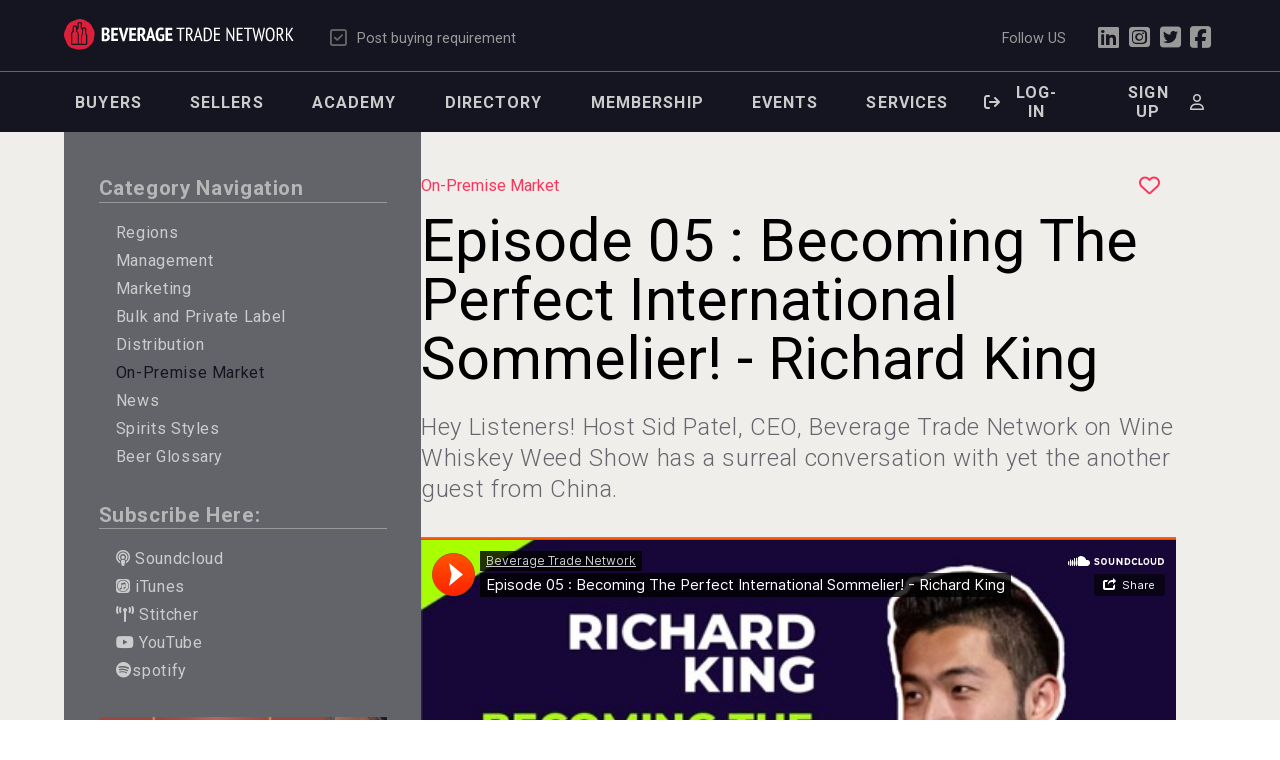

--- FILE ---
content_type: text/html; charset=utf-8
request_url: https://beveragetradenetwork.com/en/podcasts/on-premise-market-161/episode-05-becoming-the-perfect-international-sommelier-richard-king-172.htm
body_size: 15692
content:
<!DOCTYPE HTML>
<html>
	<head>
		<meta http-equiv="Content-Type" content="text/html; charset=UTF-8">
				<!-- Zone: -->		
		<title>Episode 05 : Becoming The Perfect International Sommelier! - Richard King</title>
		<meta name="description" content="Hey Listeners! Host Sid Patel, CEO, Beverage Trade Network on Wine Whiskey Weed Show has a surreal conversation with yet the another guest from China." />
		<meta name="keywords" content="Wine Whiskey Weed Show Podcast, Wine Whiskey Weed Show Podcast Becoming The Perfect International Sommelier, The Perfect International Sommelier, Podcasts, Beverage Industry Podcasts, Podcasts To Listen, Beverage Trade Network, Beverage Trade Network Podc" />
		<meta property="og:url" content="https://beveragetradenetwork.com/en/podcasts/on-premise-market-161/episode-05-becoming-the-perfect-international-sommelier-richard-king-172.htm" />
		<meta property="og:type" content="article" />
		<meta property="og:title" content="Episode 05 : Becoming The Perfect International Sommelier! - Richard King" />
		<meta property="og:description" content="Hey Listeners! Host Sid Patel, CEO, Beverage Trade Network on Wine Whiskey Weed Show has a surreal conversation with yet the another guest from China." />
									<meta property="og:image" content="https://static.beveragetradenetwork.com/en/podcasts/images/w/500/BTN-02052020071822000000-5e3a6c3e9088c.jpg" />
						<meta property="og:locale" content="en_US">
		<meta property="og:site_name" content="Beverage Trade Network">
		<meta name="twitter:card" content="summary_large_image" />				
	
	<meta name="viewport" content="width=device-width, initial-scale=1.0">
<link rel="shortcut icon" href="https://static.beveragetradenetwork.com/cont/img/logo_favIcon.png" />
<meta name="language" content="en" />
<meta name="DC.language" content="en" />
<meta name="robots" content="INDEX,FOLLOW,ALL" />
<meta name="google-site-verification" content="9h_OhTPo_cphDzP4FXKPYal2qi11jrrjX9U_Q4Y74EQ" />
<link rel="canonical" href="https://beveragetradenetwork.com/en/podcasts/on-premise-market-161/episode-05-becoming-the-perfect-international-sommelier-richard-king-172.htm"/>
<link href="https://fonts.googleapis.com/css?family=Roboto+Condensed:300,400,700|Roboto:100,300,400,500,700,900|Zilla+Slab:300,600,700&display=swap" rel="stylesheet"> 
<!-- load all Font Awesome v6 styles -->
<link href="https://beverageexecutive.com/cont/js/fontawesome/css/all.css" rel="stylesheet" />
<!-- support v4 icon references/syntax -->
<link href="https://beverageexecutive.com/cont/js/fontawesome/css/v4-shims.css" rel="stylesheet" />
<script src="https://apis.google.com/js/platform.js"></script>
<script type="text/javascript" src="/cont/js/jquery.js"></script>	
<script async src="https://static.beveragetradenetwork.com/cont/js/functions.min.js" type="text/javascript"></script>
  
    <script type="text/javascript" src="/cont/js/jQueryUI/jQuery-UI.min.js"></script>
    <link rel="stylesheet" href="/cont/js/jQueryUI/jQuery-UI.theme.css" rel='stylesheet' type="text/css" media="screen">
    <link rel="stylesheet" href="/cont/js/jQueryUI/jQuery-UI-custom.css" rel='stylesheet' type="text/css" media="screen">
	<script src="https://static.beveragetradenetwork.com/cont/js/responsiveTabs/responsiveTabs.js" type="text/javascript"></script>
	<link rel="stylesheet" href="https://static.beveragetradenetwork.com/cont/js/responsiveTabs/responsiveTabs.min.css" type="text/css" media="screen" />
	<link rel="stylesheet" href="https://static.beveragetradenetwork.com/cont/js/nivoSlider/nivo-slider.min.css" type="text/css" media="screen" />
	<script src="https://static.beveragetradenetwork.com/cont/js/nivoSlider/jquery.nivo.slider.js" type="text/javascript"></script>
	<script src='https://www.google.com/recaptcha/api.js'></script>
	<script src="https://static.beveragetradenetwork.com/cont/js/jquery.carouFredSel.js" type="text/javascript"></script>
	<script src="https://static.beveragetradenetwork.com/cont/js/modal/modal.js" type="text/javascript"></script>
	<link rel="stylesheet" href="https://static.beveragetradenetwork.com/cont/js/modal/modal.min.css" type="text/css" />
	<script src="https://static.beveragetradenetwork.com/cont/js/fancybox/jquery.fancybox.js" type="text/javascript"></script>
	<link href="https://static.beveragetradenetwork.com/cont/js/fancybox/jquery.fancybox.css" rel="stylesheet" type="text/css" />
	<link href="/cont/css/styles_public_btn_2022.css?v=8" rel="stylesheet" type="text/css" />
 
                                                    
 	<link href="https://beverageexecutive.com/cont/css/styles_competition_results.min.css" type="text/css" rel="stylesheet" />
	<script type="text/javascript">
		var _gaq = _gaq || [];
		_gaq.push(['_setAccount', 'UA-91476501-1']);
		_gaq.push(['_trackPageview']);
		(function() {
			var ga = document.createElement('script'); 
			ga.type = 'text/javascript';
			ga.async = true;
			ga.src = ('https:' == document.location.protocol ? 'https://ssl' : 'http://www') + '.google-analytics.com/ga.js';
			var s = document.getElementsByTagName('script')[0];
			s.parentNode.insertBefore(ga, s);
		})();
		(function(i,s,o,g,r,a,m){i['GoogleAnalyticsObject']=r;i[r]=i[r]||function(){ (i[r].q=i[r].q||[]).push(arguments)},i[r].l=1*new Date();a=s.createElement(o), m=s.getElementsByTagName(o)[0];a.async=1;a.src=g;m.parentNode.insertBefore(a,m) })(window,document,'script','https://www.google-analytics.com/analytics.js','ga'); ga('create', 'UA-91476501-1', 'auto'); ga('send', 'pageview'); 
	</script>
<script type="text/javascript" src="https://static.beveragetradenetwork.com/cont/js/moment-with-locales-2.10.3.min.js"></script>	
		<style>
		.ui-helper-hidden-accessible{
			display: none;
		}
	    </style>
	</head>
	<body id="podcasts" class="twoCol2017 desktop podcasts podcasts detail en recID-172 ">
		<div id="wrapper"> <a name="top" id="top"></a>
			<header>
<div id="headerMenus">
		<div class="userBar">
			<div class="contentViewport flexContainer">
				<div class="col col1 flexContainer">
										<a href="/en/" id="btnHeader"><span></span><em>Beverage</em> Trade Network<img src="https://static.beveragetradenetwork.com/cont/img/logo_wide_white.svg"></a>
								</div><!-- END .col col1 --> 
				<div class="col col2 flexContainer">
					

	<nav class="socialToolBar">
		<ul>
						<li>
				<a href="/en/my-buying-leads/bulk-post-new-buying-leads.htm" class="specialButton">
					<i class="fa-regular fa-square-check"></i>
					<span>Post buying requirement</span></a>
			</li>
		</ul>
	 	
<!-- mnu cached on 2026-01-18T08:22:04-06:00 -->
				</div>
				<div class="col col3 flexContainer hideOnMobile">
					<p>Follow US</p>
					<ul>
						<li><a href="https://www.linkedin.com/company/beveragetradenetwork-com/mycompany/verification/?viewAsMember=true" target="_blank"><i class="fa-brands fa-linkedin"></i></a></li>
						<li><a href="https://www.instagram.com/beveragetradenetwork/" target="_blank"><i class="fa-brands fa-instagram-square"></i></a></li>
						<li><a href="https://twitter.com/Beveragetrade" target="_blank"><i class="fa-brands fa-twitter-square"></i></a></li>
						<li><a href="https://www.facebook.com/BeverageTradeNetwork" target="_blank"><i class="fa-brands fa-facebook-square"></i></a></li>
					</ul>
				</div>
			</div>
		</div>
		<!-- START yellowBox banners topmost box --><!-- Hide topmost value:  --><!-- ----------------------- --><!-- START GEO yellowBox banners --><!-- Section Tags:  --><!-- Banner position: yellowBoxAllUsersAllGEO --><!-- yellowBoxAllUsersAllGEO with no sectionTags -->	<div class="box banners defaultBehaviour yellowBoxAllUsersAllGEO ">
	
	</div>
	<!-- END banner box -->
			
		<div class="menuBar contentViewport flexContainer stackOnMobile paddOnMobile">
			<div class="col col1 flexContainer hideOnMobile">
				

	<nav class="primary main desktop" >
		<ul class="mnu">
						
			<li class="lnk " id="recID-506"><a href="/en/for-buyers-24.htm">Buyers</a>
				
				<ul>
					
			    		
			      		
				    	
				          	<li id="recID-507" class=""><a href="/en/my-buying-leads/bulk-post-new-buying-leads.htm" target="_self">Post Your Buying Requirement</a></li>
				    	
				    	
					
			    		
			      		
				    	
				          	<li id="recID-508" class=""><a href="/en/brands/" target="_self">View Brands</a></li>
				    	
				    	
					
			    		
			      		
				    	
				          	<li id="recID-749" class=""><a href="/en/classifieds/" target="_self">View Classifieds</a></li>
				    	
				    	
					
				</ul>
				 </li>
			
			<li class="lnk " id="recID-509"><a href="/en/for-sellers-472.htm">Sellers</a>
				
				<ul>
					
			    		
			      		
				    	
				          	<li id="recID-510" class=""><a href="/en/my-brands/new/post-new-brands.htm" target="_self">Post your Brand</a></li>
				    	
				    	
					
			    		
			      		
				    	
				          	<li id="recID-512" class=""><a href="/en/buying-leads/" target="_self">View Buying Leads</a></li>
				    	
				    	
					
			    		
			      		
				    	
				          	<li id="recID-513" class=""><a href="/en/manage-subscriptions/" target="_self">Plans and Pricing</a></li>
				    	
				    	
					
			    		
			      		
				    	
				          	<li id="recID-752" class=""><a href="/en/my-classifieds/new/post-new-classifieds.htm" target="_self">Post Classifieds</a></li>
				    	
				    	
					
				</ul>
				 </li>
			
			<li class="lnk " id="recID-376"><a href="/en/btn-academy/">Academy</a>
				
				<ul>
					
			    		
			      		
				    	
				          	<li id="recID-569" class=""><a href="/en/btn-academy/articles/" target="_self">Articles</a></li>
				    	
				    	
					
			    		
			      		
				    	
				          	<li id="recID-821" class=""><a href="/en/news/" target="_self">News</a></li>
				    	
				    	
					
			    		
			      		
				    	
				          	<li id="recID-753" class=""><a href="/en/resources/" target="_self">Resources</a></li>
				    	
				    	
					
			    		
			      		
				    	
				          	<li id="recID-755" class=""><a href="/en/podcasts/" target="_self">Podcast</a></li>
				    	
				    	
					
			    		
			      		
				    	
				          	<li id="recID-764" class=""><a href="/en/videos/" target="_self">Videos</a></li>
				    	
				    	
					
			    		
			      		
				    	
				          	<li id="recID-651" class=""><a href="/en/btn-academy/business-tools/" target="_self">Tools</a></li>
				    	
				    	
					
				</ul>
				 </li>
			
			<li class="lnk " id="recID-705"><a href="/en/company/">Directory</a>
				
				<ul>
					
				</ul>
				 </li>
			
			<li class="lnk removeIfPremium renderDimmed" id="recID-692"><a href="/en/manage-subscriptions/">Membership</a>
				
				<ul>
					
				</ul>
				 </li>
			
			<li class="lnk " id="recID-851"><a href="/en/events/">Events</a>
				
				<ul>
					
				</ul>
				 </li>
			
			<li class="lnk " id="recID-856"><a href="https://beveragetradenetwork.com/en/btn-distribution-services-853.htm">Services</a>
				
				<ul>
					
				</ul>
				 </li>
			
						</ul>
	</nav>
 	
<!-- mnu cached on 2026-01-18T08:22:05-06:00 -->
	
			    			</div><!-- END .col col1 --> 
			<div class="col col2 hideOnMobile">
			

	<nav class="userToolBar main">
		<ul>
							<!-- <li><a href="/en/log-in-to-btn.htm?return=/en/podcasts/on-premise-market-161/episode-05-becoming-the-perfect-international-sommelier-richard-king-172.htm"><i class="fa fa-sign-in"></i><span>Log-in</span></a></li> -->
				
				<li><a href="/en/users/log-in.htm?ref=/en/podcasts/on-premise-market-161/episode-05-becoming-the-perfect-international-sommelier-richard-king-172.htm" class="btn log-in modalOpener fancybox.ajax" id="logInButton">
					<i class="fa-solid fa-arrow-right-from-bracket"></i>
					<span>Log-in</span></a></li>
									<li><a href="/en/users/sign-up.htm?ref=/en/podcasts/on-premise-market-161/episode-05-becoming-the-perfect-international-sommelier-richard-king-172.htm" class="btn register modalOpener fancybox.ajax" id="signUpButton"><span>Sign Up</span><i class="fa-regular fa-user"></i></a></li>
										<!-- START user login form -->
	
		    <script type="text/javascript" src="https://static.beveragetradenetwork.com/cont/js/jquery.validate.min.js"></script>
    <script type="text/javascript" src="https://static.beveragetradenetwork.com/cont/js/additional-methods.min.js"></script>
    <script type="text/javascript" src="https://static.beveragetradenetwork.com/cont/js/jquery.form.js"></script>
<script type="text/javascript">
    var formErrorCodes = {
      0: '<span class="icn white large alert"><p></span>Unknown error. Please try again later.</p>',
      2003 : '<span class="icn white large alert"></span><p>The User is already registered in our database. Please enter a new one or log-in.</p>',
      2008 : '<span class="icn white large alert"></span><p>Your User account has been created successfully. <a href="#log-in">Log-in now</a>.</p>',
      2010 : '<span class="icn white large alert"></span><p>The entered Nick-Name is already in use. Please select another one.</p>',
      2011 : '<span class="icn white large alert"></span><p>You are missing mandatory fields.</p>',
      2012 : '<span class="icn white large alert"></span><p>Passwords do not match, please try again.</p>',
      2015 : '<span class="icn white large alert"></span><p>Invalid captcha text.</p>',
      2016 : '<span class="icn white large alert"></span><p>Your User account has been created successfully. A message has been sent to your email to confirm your account. Now redirecting to BTN home.</p>',
      2020 : '<span class="icn white large alert"></span><p>User account not yet verified.</p>',
      2021 : '<span class="icn white large alert"></span><p>Your user account has been placed temporarily under review. Please contact support.</p>',
      2022 : '<span class="icn white large alert"></span><p></p>',
      2023 : '<span class="icn white large alert"></span><p>Invalid username/password.</p>'
    };
</script>
  <div class="box users logIn desktop" style="display: none;"  id="boxUsersLogIn">
            <script type="text/javascript">
        var loginFormErrorCodes = [
        '<span class="icn white large alert"></span><p>User/password incorrect.</p>',
        '<span class="icn white large alert"></span><p>Identified.</p>',
        '<span class="icn white large alert"></span><p>Your email is not yet confirmed.. Upon registration a mail was sent to you to verify your email address. You\'ll have to click on the link present in that email to confirm your address.</p><p><a href="/en/users/resend-email-confirmation.htm">Re-send email confirmation</a></p>',
        '<span class="icn white large alert"></span><p>Your account has been temporarily placed under review and is on hold right now.</p>',
        ];
        $(document).ready(function () {
            $('#FrmLogin').ajaxForm({
                beforeSubmit: function () {
                    $('#FrmLogin input[type="submit"]').attr('disabled', 'disabled');
                    return true;
                },
                success: function (responseText, statusText, xhr) {
                    $('#FrmLogin input[type="submit"]').removeAttr('disabled');
                    $('#feedbackLogin').html('');
                    var result = parseInt(responseText);
                    if (result >= 0) {
                        if (result == 1) {
                            $('#login-ajax').remove();
                            $('#FrmLogin')[0].submit();
                        }
                        else if (result == 1) {
                            $('#feedbackLogin').html('' + loginFormErrorCodes[result] + '');
                            $('#feedbackLogin').show();
                        } else {
                            $('#feedbackLogin').html('' + loginFormErrorCodes[result] + '');
                            $('#feedbackLogin').show();
                        }
                    }
                }
            });
        })
    </script>
    <header>
  <h1><span></span>Registered users Log in</h1>
</header> 
<article>
  <!-- START log-in form -->
          <div class="instructions login">
          <p>Log-in to your user account in order to be able to upload company details, post marketplace offers and place call for tenders. Don't have a user account? Register for free in the 'Register' tab.</p>
          <p>Forgot your password? Click <a href="/en/users/password-retrieval.htm">here</a></p>
        </div>
                  <div class="error msg" id="feedbackLogin" style="display: none">
          </div>
                <form action="/clases/newLogin.php?ref=login" id="FrmLoginNew" method="post">
          <input name="Submit" value="1" type="hidden">
                    <input name="return" value="/en/podcasts/on-premise-market-161/episode-05-becoming-the-perfect-international-sommelier-richard-king-172.htm" type="hidden">
          <input name="origin" value="/en/podcasts/on-premise-market-161/episode-05-becoming-the-perfect-international-sommelier-richard-king-172.htm" type="hidden">
                        <label for="user">Email</label>
              <input type="email" name="user" id="user" value="" placeholder="Email" required />
              <label for="password">Password</label>
              <input type="password" name="password" id="password" placeholder="password" required />
              <input value="Log-in" class="btnForm" type="submit">
                              <input type="hidden" name="ajax" id="login-ajax" value="1" />
                            
            </form>
            <script type="text/javascript">
              function processSubscription() {
                // alert('process subscription in parent');
                                    window.parent.location.href = "https://beveragetradenetwork.com/en/";
                              }              
              $('#FrmLoginNew').ajaxForm({
                  beforeSubmit: function () {
                      $('#feedbackLogin').next('div.errorMsg').remove(); // preemptively remove error div (will be shown again if necessary)
                      return true; // continues submission of form
                  }, // END beforeSubmit: function ()
                  success: function (responseText, statusText, xhr) {
                    var result = parseInt(responseText.errorCode);
                      if (result != 2022) { // User could not be logged in, display error msg
                        $('#feedbackLogin').after('<div class="errorMsg">' + responseText.errorMessage + '</div>');
                        //alert('error!!!!');
                      } else if (result == 2022) { // User could be logged in OK
                        //alert('User logged in OK');
                          processSubscription(); // execute the processSubscription function present in parent page
                        }
                      }    
                  });
            </script> 
            <a href="/en/users/password-retrieval.htm" class="passwordRetrieval">Lost password?</a>
                        <!-- END log-in form -->
          </article>
          </div>

								<script type="text/javascript">
					// LEGACY function
					function showHideUserActions(d) {
						if(d=="boxUsersLogIn"){
							$('#logInButton').click();
						}
						if(d=="boxUsersSignUp"){
							$('#signUpButton').click();
						}
					}
										$(document).ready(function(){
											});
				</script>
				<!-- END user login form -->
		</ul>
	</nav>
 	
<!-- mnu cached on 2026-01-18T08:22:05-06:00 -->
			</div><!-- END .col col2 --> 
		</div><!-- END .contentViewport --> 
				</div><!-- END .homeHeader .innerSectionsHeader --> 
</header> 
			<div id="mainContentArea">
				<!-- <div class="stack stack1 sectionHeader flexContainer1 threeColContainer contentViewport">
					<div class="col col1">
						<header>
							<h2><a href="/en/podcasts/">Podcasts</a></h2>
							<h3>Beverage Trade Network Radio</h3>
						</header>
					</div>
					<div class="col col2">
					</div>
					<div class="col col3">
						<a href="/en/manage-subscriptions/" class="btn style2"><i class="fa fa-plus" aria-hidden="true"></i> Unlock More Results</a>
					</div>
				</div> --><!-- END .stack1.sectionHeader -->
				<!-- START .stack2 main detail contents -->
				<main class="stack flexLayout1Container">
										
					<div class="contentViewport flexContainer flexLayout1 stackOnMobile">
						<div class="col col1 bgStyle6 boxStyle1 marginBottom-M">
							 	 <nav class="category box generateCategoryMenu navBox1 onDark singleLevel innerHeaderStyle4 marginBottom-S"> 
		<header>
			<span></span><h1>Category Navigation</h1>
		</header>
		<ul>
			
			<li class="catID-148"><a data-seo="regions" href="/en/podcasts/regions-148/">Regions</a>
							</li>
			
			<li class="catID-149"><a data-seo="management" href="/en/podcasts/management-149/">Management</a>
							</li>
			
			<li class="catID-150"><a data-seo="marketing" href="/en/podcasts/marketing-150/">Marketing</a>
							</li>
			
			<li class="catID-152"><a data-seo="bulk-and-private-label" href="/en/podcasts/bulk-and-private-label-152/">Bulk and Private Label</a>
							</li>
			
			<li class="catID-151"><a data-seo="distribution" href="/en/podcasts/distribution-151/">Distribution</a>
							</li>
			
			<li class="catID-161"><a data-seo="on-premise-market" href="/en/podcasts/on-premise-market-161/">On-Premise Market</a>
							</li>
			
			<li class="catID-162"><a data-seo="news" href="/en/podcasts/news-162/">News</a>
							</li>
			
			<li class="catID-164"><a data-seo="spirits-styles" href="/en/podcasts/spirits-styles-164/">Spirits Styles</a>
							</li>
			
			<li class="catID-165"><a data-seo="beer-glossary" href="/en/podcasts/beer-glossary-165/">Beer Glossary</a>
							</li>
			
		</ul>
	</nav>
	<script type="text/javascript">
		// execute this function when page or category changes
		// currentCategoryID parameter required in URL
		function markCurrentCategory(currentCategoryID){
			$('.generateCategoryMenu li').removeClass('current');
			$('.generateCategoryMenu li.catID-'+currentCategoryID).addClass('current');
			console.log('Marking categoryID '+currentCategoryID+' as current active category.');
		}
		markCurrentCategory(161);
	</script>
															<nav class="box gen default podcastsSubscriptionOptions navBox1 onDark innerHeaderStyle4 marginBottom-S"> 
		
            			<article class="id-758 podcastsSubscriptionOptions">
				 
					 
						    	   
		  		<div class="body"><header>
<h1>Subscribe Here:</h1>
</header>

<ul>
	<li><a href="https://soundcloud.com/bevcast" target="_blank"><i class="fas fa-podcast"></i> Soundcloud</a></li>
	<li><a href="https://itunes.apple.com/us/podcast/bevcast/" target="_blank"><i class="fab fa-itunes"></i> iTunes</a></li>
	<li><a href="https://www.stitcher.com/podcast/sid-patel/bevcast?refid=stpr" target="_blank"><i class="fas fa-broadcast-tower"></i> Stitcher</a></li>
	<li><a href="https://www.youtube.com/user/BEVERAGETRADENETWORK" target="_blank"><i class="fab fa-youtube"></i> YouTube</a></li>
	<li><a href="https://open.spotify.com/show/5XuHb5tJyt2buIz27IViDL" target="_blank"><i class="fab fa-spotify"></i>spotify</a></li>
</ul>
</div>
		  	</article>
		
	</nav>
							<!-- Section Tags:  --><!-- Banner position: globalSideBarBanners --><!-- globalSideBarBanners with no sectionTags -->	<nav class="box banners defaultBehaviour globalSideBarBanners marginBottom-S">
	
			<article class=" bID-512 jQueryFive"><!-- START article tag -->
		
		
		
		
		
		<div class="jQueryBannerContainer galleryContainer" id="bID-512" style="position: relative; display: none;">
    		<div id="slider-512" class="nivoSlider" style="position: relative;">
    		    <a href="https://asiawineratings.com/" target="_blank" class="bannerLink"><img src="https://static.beveragetradenetwork.com/cont/banners/jQueryImages/BTN-12022025034639000000-692eb57f4235f.jpg" alt="" title="" /></a>
    		    <a href="https://sommelierschoiceawards.com/" target="_blank" class="bannerLink"><img src="https://static.beveragetradenetwork.com/cont/banners/jQueryImages/BTN-12022025034642000000-692eb582153b6.jpg" alt="" title="" /></a>
    		    <a href="https://bartenderspiritsawards.com/" target="_blank" class="bannerLink"><img src="https://static.beveragetradenetwork.com/cont/banners/jQueryImages/BTN-12022025034643000000-692eb583b9426.jpg" alt="" title="" /></a>
    		    <a href="https://londonspiritscompetition.com/" target="_blank" class="bannerLink"><img src="https://static.beveragetradenetwork.com/cont/banners/jQueryImages/BTN-12192025045333000000-69452ead5f604.png" alt="" title="" /></a>
    		    <a href="http://usaspiritsratings.com/" target="_blank" class="bannerLink"><img src="https://static.beveragetradenetwork.com/cont/banners/jQueryImages/BTN-12192025045335000000-69452eafcb465.jpg" alt="" title="" /></a>
    		</div>
    		<script type="text/javascript">
	    		$('#slider-512').nivoSlider({
	    		    effect: 'fade',               // Specify sets like: 'fold,fade,sliceDown'
	    		    slices: 1,                     	// For slice animations
	    		    boxCols: 5,                     // For box animations
	    		    boxRows: 5,                     // For box animations
	    		    animSpeed: 500,                 // Slide transition speed
	    		    pauseTime: 6000,                // How long each slide will show
	    		    startSlide: 0,                  // Set starting Slide (0 index)
	    		    directionNav: false,             // Next & Prev navigation
	    		    controlNav: false,               // 1,2,3... navigation
	    		    controlNavThumbs: false,        // Use thumbnails for Control Nav
	    		    pauseOnHover: false,             // Stop animation while hovering
	    		    manualAdvance: false,           // Force manual transitions
	    		    randomStart: false,             // Start on a random slide 
	    		    afterLoad: function(){
	    		    	$('#bID-512').css('display','block'); // Avoid FUOC
	    		    }
	    		});
    		</script>
    	</div>
    			
		
		
	</article><!-- END article tag -->
	
	</nav>
	<!-- END banner box -->
			
							<aside>
			<!-- Section Tags:  --><!-- Banner position: sectionSpecificBanners-podcasts --><!-- sectionSpecificBanners-podcasts with no sectionTags -->	<div class="box banners defaultBehaviour sectionSpecificBanners-podcasts sectionSpecific">
	
	</div>
	<!-- END banner box -->
			
		<section class="box podcasts default innerCardArticleStyle5 innerHeaderStyle4 innerArticleStyle14 marginBottom-S hideSubTitle readMore- limit-5">
	<header>
		<span></span><h1>Featured Podcasts</h1>
	</header>
	<div class="listing">
		
	</div>
</section>
<!-- START GEO sideBarGEO banners --><!-- POS: sideBarGEOAllUsersAllGEO GEO:  BTNGEO cookie value:  --><!-- Section Tags:  --><!-- Banner position: sideBarGEOAllUsersAllGEO --><!-- sideBarGEOAllUsersAllGEO with no sectionTags -->	<section class="box banners defaultBehaviour sideBarGEOAllUsersAllGEO ">
	
	</section>
	<!-- END banner box -->
			
</aside>
<!-- sidebar cached on 2026-01-18T08:22:06-06:00 -->
		<section class="box featuredBrands default hideSubTitle innerHeaderStyle4 pink innerFlexContainer innerFlexLayout11 innerArticleStyle16 marginBottom-M innerStackOnMobile">
		<header>
			<span></span><h1>Featured Brands</h1>
		</header>
		<div class="carrouselFeaturedBrandsContainer listing" id="carrouselFeaturedBrandsContainer" style="width: 100%px; height: autopx;">
			
			<div class="carrouselItem">
				<article>
					
				 		<div class="imgContainer imageContainer">
				 			<a href="https://beveragetradenetwork.com/en/featured-brands/selendi-wines-first-estate-bottled-wine-in-turkey.htm">
								<img src="/en/featured-brands/images/w/240/BTN-10292025000024000000-69019f6802870.jpg" class="productPhoto"/>
							</a>
						</div>
					
					<div class="txt">
						<h2><a href="https://beveragetradenetwork.com/en/featured-brands/selendi-wines-first-estate-bottled-wine-in-turkey.htm">Selendi Wines</a></h2>
					</div>
				</article>
			</div>
			
			<div class="carrouselItem">
				<article>
					
				 		<div class="imgContainer imageContainer">
				 			<a href="https://beveragetradenetwork.com/en/featured-brands/tagaris-sustainable-winery-seeking-for-distribution-in-us.htm">
								<img src="/en/featured-brands/images/w/240/BTN-02182025074128000000-67b48e08d3b5a.jpg" class="productPhoto"/>
							</a>
						</div>
					
					<div class="txt">
						<h2><a href="https://beveragetradenetwork.com/en/featured-brands/tagaris-sustainable-winery-seeking-for-distribution-in-us.htm">Tagaris Winery</a></h2>
					</div>
				</article>
			</div>
			
			<div class="carrouselItem">
				<article>
					
				 		<div class="imgContainer imageContainer">
				 			<a href="https://beveragetradenetwork.com/en/featured-brands/club-13-premium-kratom-beverages.htm">
								<img src="/en/featured-brands/images/w/240/BTN-09122025155254000000-68c488265dfff.jpg" class="productPhoto"/>
							</a>
						</div>
					
					<div class="txt">
						<h2><a href="https://beveragetradenetwork.com/en/featured-brands/club-13-premium-kratom-beverages.htm">Club 13</a></h2>
					</div>
				</article>
			</div>
			
			<div class="carrouselItem">
				<article>
					
				 		<div class="imgContainer imageContainer">
				 			<a href="https://beveragetradenetwork.com/en/featured-brands/poetica-distillery-small-batch-spirits-producer-from-croatia.htm">
								<img src="/en/featured-brands/images/w/240/BTN-04302025161951000000-681293f7f129f.jpg" class="productPhoto"/>
							</a>
						</div>
					
					<div class="txt">
						<h2><a href="https://beveragetradenetwork.com/en/featured-brands/poetica-distillery-small-batch-spirits-producer-from-croatia.htm">poeticaDistillery</a></h2>
					</div>
				</article>
			</div>
			
			<div class="carrouselItem">
				<article>
					
				 		<div class="imgContainer imageContainer">
				 			<a href="https://beveragetradenetwork.com/en/windows-distillery-award-winning-spirits-crafted-in-the-midwest.htm">
								<img src="/en/featured-brands/images/w/240/BTN-01072026235216000000-695f461036854.jpg" class="productPhoto"/>
							</a>
						</div>
					
					<div class="txt">
						<h2><a href="https://beveragetradenetwork.com/en/windows-distillery-award-winning-spirits-crafted-in-the-midwest.htm">Windows Distillery</a></h2>
					</div>
				</article>
			</div>
			
		</div>
	</section>
	<script type="text/javascript">
				$(document).ready(function() {
		   	$("#carrouselFeaturedBrandsContainer").carouFredSel({
		   		items: {
							visible: 1						},
		   		circular: true,
		   		responsive: true,
		   		infinite: true,
		   		align: "center",
		   		scroll: {
		   		    duration: 600 //duration of the transition from one to another
		   		},
                auto: 6000, //, //time the slide stays on focus
            }); 
        });
	</script>
		<!-- END OF FILE -->		<section class="box featuredSuppliers default hideSubTitle innerHeaderStyle4 pink innerFlexContainer innerFlexLayout11 innerArticleStyle16 marginBottom-M innerStackOnMobile">
		<header>
			<span></span><h1>Featured Suppliers</h1>
		</header>
		<div class="carrouselfeaturedSuppliersContainer listing" id="carrouselfeaturedSuppliersContainer" style="width: 100%px; height: autopx;">
			
			<div class="carrouselItem">
				<article>
					
				 		<div class="imgContainer imageContainer">
				 			<a href="https://beveragetradenetwork.com/en/featured-suppliers/hellmann-world-wide-logistics-international-beverage-shipping.htm">
								<img src="/en/featured-suppliers/images/w/240/BTN-07022025071616000000-68652310ea0b6.jpg" class="productPhoto"/>
							</a>
						</div>
					
					<div class="txt">
						<h2><a href="https://beveragetradenetwork.com/en/featured-suppliers/hellmann-world-wide-logistics-international-beverage-shipping.htm">Hellmann Worldwide Logistics</a></h2>
					</div>
				</article>
			</div>
			
			<div class="carrouselItem">
				<article>
					
				 		<div class="imgContainer imageContainer">
				 			<a href="https://beveragetradenetwork.com/en/featured-suppliers/vinlog-experts-in-beverage-transportation-and-logistics-powered-by-kuehne-nagel.htm">
								<img src="/en/featured-suppliers/images/w/240/BTN-07022025070818000000-68652132d26c9.jpg" class="productPhoto"/>
							</a>
						</div>
					
					<div class="txt">
						<h2><a href="https://beveragetradenetwork.com/en/featured-suppliers/vinlog-experts-in-beverage-transportation-and-logistics-powered-by-kuehne-nagel.htm">VinLog</a></h2>
					</div>
				</article>
			</div>
			
			<div class="carrouselItem">
				<article>
					
				 		<div class="imgContainer imageContainer">
				 			<a href="https://beveragetradenetwork.com/en/featured-suppliers/rockwood-supplier-of-glass-ceramic-and-bottling-for-the-beverage-industry.htm">
								<img src="/en/featured-suppliers/images/w/240/BTN-07022025071257000000-686522493aa27.jpg" class="productPhoto"/>
							</a>
						</div>
					
					<div class="txt">
						<h2><a href="https://beveragetradenetwork.com/en/featured-suppliers/rockwood-supplier-of-glass-ceramic-and-bottling-for-the-beverage-industry.htm">Rockwood</a></h2>
					</div>
				</article>
			</div>
			
		</div>
	</section>
	<script type="text/javascript">
				$(document).ready(function() {
		   	$("#carrouselfeaturedSuppliersContainer").carouFredSel({
		   		items: {
							visible: 1						},
		   		circular: true,
		   		responsive: true,
		   		infinite: true,
		   		align: "center",
		   		scroll: {
		   		    duration: 600 //duration of the transition from one to another
		   		},
                auto: 6000, //, //time the slide stays on focus
            }); 
        });
	</script>
		<!-- END OF FILE -->	<div class="competitionResultsHtml"></div>
	<script>
		$(document).ready(function(){
			var tag = 'btn';
			var eventIdentifier = '2025';
			var pluginWidth = '100%';
			var pluginHeight = 'auto';
			var pluginVisibleItems = '2';
			var sliderPauseTime = '1000';
			var mediaUseOptimizer = '';
			var mediaSize = '240';
			var limit = '15';
			var behaviour = 'exportRawResultsDataInJSON';
			var webName = 'sommelierschoiceawards';
			var event = 'SCAUS';
			var boxTitle='Sommeliers Choice Awards 2025 Winners';
			var url = 'https://beverageexecutive.com/cont/competitionResults/competitionResults_box.php?ajax=true\n\
						&tag='+tag+'\n\
						&eventIdentifier='+eventIdentifier+'\n\
						&limit='+limit+'\n\
						&mediaUseOptimizer='+mediaUseOptimizer+'\n\
						&mediaSize='+mediaSize+'\n\
						&webName='+webName+'\n\
						&event='+event+'\n\
						&behaviour='+behaviour;
			$.ajax({
	     	 	url: url,
		      	type: 'GET',
		      	cache: false,
		      	dataType:'json',
		      	success:function(result){
		      		console.log(result.length);
			      	var featuredBrands = result.length;

			      	if(featuredBrands > 0)
			      	{
			      		var html = '<section class="box competitionResults '+behaviour+'"> \n\
									';
							html +='<header><h1>'+boxTitle+'</h1></header>';
							html +='<div class="carouselCompetitionResultsContainer carrousel" id="carrousel-competitionResults" style="width: '+pluginWidth+'; height: '+pluginHeight+'; display: block;">';		
						for(var i = 0; i < result.length; i++){
							var brandName = result[i]["brandName"];
							var producerName = result[i]["producerName"];
							var labelFile = result[i]["labelFile"];
							var photoURL1 = result[i]["photoURL1"];
							var publishedFinalScore = result[i]["publishedFinalScore"];
							var countryName = result[i]["countryName"];
							var winnerType = result[i]["winnerType"];
							var webName = result[i]["webName"];
							var resultLink = result[i]["resultLink"];
							var pageLink = resultLink.substr(0,resultLink.lastIndexOf("#"));

							html +=	'<div class="carrouselItem"><a href="'+resultLink+'" target="__blank"><article><div class="imgContainer"><img src="'+photoURL1+'" alt="Photo for '+producerName+'" /></div><div class="body"><div class="imgContainer"><img src="'+labelFile+'" alt="Photo for '+producerName+'"/></div><div class="content"><h2>'+brandName+'</h2><h3>'+producerName+'</h3><p>'+countryName+'</p></div></div></article></a></div>';
						}
						html +='</div>';
						html +='<footer><a class="btn viewAllLink" target="_blank" href="'+pageLink+'">View All Winners</a></footer>';
						html +='</section>';

						$(".competitionResultsHtml").html(html);
						$('#carrousel-competitionResults').carouFredSel({
							circular: true, // Determines whether the carousel should be circular.
							infinite: true, // Determines whether the carousel should be infinite. Note: It is possible to create a non-circular, infinite carousel, but it is not possible to create a circular, non-infinite carousel.
							responsive: true, // Determines whether the carousel should be responsive. If true, the items will be resized to fill the carousel.
							direction: "left", // The direction to scroll the carousel. Possible values: "right", "left", "up" or "down".
							width: null, // The width of the carousel. Can be null (width will be calculated), a number, "variable" (automatically resize the carousel when scrolling items with variable widths), "auto" (measure the widest item) or a percentage like "100%" (only applies on horizontal carousels)
							height: null, // The height of the carousel. Can be null (width will be calculated), a number, "variable" (automatically resize the carousel when scrolling items with variable heights), "auto" (measure the tallest item) or a percentage like "100%" (only applies on vertical carousels)
							align: "center", // Whether and how to align the items inside a fixed width/height. Possible values: "center", "left", "right" or false.
							padding: null, // Padding around the carousel (top, right, bottom and left). For example: [10, 20, 30, 40] (top, right, bottom, left) or [0, 50] (top/bottom, left/right).
							synchronise: null, // Selector and options for the carousel to synchronise: [string selector, boolean inheritOptions, boolean sameDirection, number deviation] For example: ["#foo2", true, true, 0]
							cookie: false, // Determines whether the carousel should start at its last viewed position. The cookie is stored until the browser is closed. Can be a string to set a specific name for the cookie to prevent multiple carousels from using the same cookie.
							items: {
								visible: pluginVisibleItems
							},
							scroll : {
								items: pluginVisibleItems,
								duration: 1500
							},
							auto : {
								duration: sliderPauseTime != false ? sliderPauseTime :3000
							},
							onCreate: null          // Function that will be called after the carousel has been created. Receives a map of all data.
						});
						
			      	}
					
		      	}
		  	});
		});
	</script>
	
	
	<section class="box gen default competitionResultsCTA "> 
		
                            <header>
                        <h1><span></span>Sommeliers Choice Awards 2025 Winners</h1>
                </header>
            			<article class="id-756 competitionResultsCTA">
				 
					 
						    	   
		  		<div class="body"><p class="pTagIncludeButton"><a class="btn viewAllLink" href="https://sommelierschoiceawards.com/en/how-to-enter-252.htm" target="_blank">SUBMIT YOUR WINES</a></p>
</div>
		  	</article>
		
	</section>
						</div><!-- END .col1 -->
						<div class="col col2 marginBottom-M paddOnMobile">
										<div class="box customPositions globalBanner">
			<!-- START GEO topmost banners --><!-- POS: topmostAllUsersAllGEO GEO:  BTNGEO cookie value:  --><!-- Section Tags:  --><!-- Banner position: topmostAllUsersAllGEO --><!-- topmostAllUsersAllGEO with no sectionTags -->	<div class="box banners defaultBehaviour topmostAllUsersAllGEO marginTop-S marginBottom-M">
	
	</div>
	<!-- END banner box -->
			
		</div>
								<nav class="boxBtn trackTooltipArea topAlignMargin">
								<span class="breadcrumbs">
									<!-- <a href="/en/podcasts/" title="Go to list of all podcasts">Podcasts</a> -->
									<a href="/en/podcasts/on-premise-market-161/" title="Go to list of all podcasts in the On-Premise Market category">On-Premise Market</a>
								</span>
						    	<!-- <span class="back">
						    		<i class="fa fa-chevron-left" aria-hidden="true"></i> 
						    		<a href="#" onclick="window.history.go(-1);">Back to list</a>
						    	</span> -->
						    </nav>
							<div class="stack stack1 flexContainerModulated flexModules3">
								<div class="card module2 cardArticleStyle1 articleStyle10">
									<div class="txt">
										<a href="javascript:toggleFav('172','podcasts');" id="favButton172" class="btn icon favorite rateStar " title="Add or remove item from favorites"><i class="fa-regular fa-heart"></i></a>
										<h1>Episode 05 : Becoming The Perfect International Sommelier! - Richard King</h1>
										<h2 class="subTitle">Hey Listeners! Host Sid Patel, CEO, Beverage Trade Network on Wine Whiskey Weed Show has a surreal conversation with yet the another guest from China.</h2>
										<div class="soundCloud">
											<iframe width="100%" height="450" scrolling="no" frameborder="no" allow="autoplay" src="https://w.soundcloud.com/player/?url=https%3A//api.soundcloud.com/tracks/716218567&color=%23ff5500&auto_play=false&hide_related=false&show_comments=true&show_user=true&show_reposts=false&show_teaser=true&visual=true"></iframe>
										</div>
										<div class="body">
											<datetime>18/01/2020</datetime>
											<p>Richard King, Member Board of Directors, Renaissance Dining Group has worked with some of the biggest names in the industry like as a Ma&icirc;tre d&#39;h&ocirc;tel/ Sommelier at Relais &amp; Ch&acirc;teaux, New Zealand and Chef Sommelier/ Director Restauration at Hilton, Japan.</p>

<p>He shines a light on how young sommeliers can aim towards becoming the perfect international sommelier and what expectations hoteliers and restaurateurs must have with a sommelier of such stature!</p>

<p>Listen to their podcast as Sid speaks to a person who is supposedly an ocean of wisdom!</p>

										</div>
									</div>
								</div>
								<div class="card module1">
									<div class="relatedPodcasts box inCardBox" style="">
										<header>
											<h1>Related podcasts</h1>
										</header>
										<ul>
											<li><a href="/en/podcasts/on-premise-market-161/episode-04-whats-needed-to-build-your-wine-business-in-china-marcus-ford-170.htm"><i class="fas fa-podcast"></i> Episode 04 : Whats Needed To Build Your Wine Business In China - Marcus Ford</a></li>
											<li><a href="/en/podcasts/on-premise-market-161/episode-03-communicate-your-wine-brand-effectively-felicity-carter-168.htm"><i class="fas fa-podcast"></i> Episode 03 : Communicate Your Wine Brand Effectively - Felicity Carter</a></li>
											<li><a href="/en/podcasts/on-premise-market-161/episode-02-growing-your-bulk-wine-business-steve-dorfman-166.htm"><i class="fas fa-podcast"></i> Episode 02 : Growing Your Bulk Wine Business - Steve Dorfman</a></li>
											<li><a href="/en/podcasts/on-premise-market-161/episode-01-getting-into-national-restaurant-chains-tim-hanni-165.htm"><i class="fas fa-podcast"></i> Episode 01 : Getting Into National Restaurant Chains - Tim Hanni</a></li>
                                        </ul>
                                    </div>
								</div>
							</div><!-- END .stack stack1 flexContainerModulated basicInfo -->
						</div><!-- END .col col2 -->
					</div><!-- END .contentViewport threeColContainer sectionDetail --> 
					<section class="box podcasts default contentViewport stack innerCard innerCardArticleStyle3 hideSubTitle innerFlexContainer innerFlexLayout5 innerHeaderStyle6 innerArticleStyle11 marginBottom-S innerStackOnMobile paddOnMobile readMore-1 limit-4">
	<header>
		<span></span><h1>More Podcasts in this category</h1>
	</header>
	<div class="listing">
		
		<article>
			
			<div class="imgContainer imageContainer">
				<a href="/en/podcasts/bulk-and-private-label-152/global-wine-market-update-and-opportunities-steve-dorfman-episode02-10.htm">
					<img src="https://static.beveragetradenetwork.com/en/podcasts/images/w/700/BTN-11272018051314000000-5bfcd26a77652.png">
				</a>
			</div>
			
			<div class="txt">
				<h2><a href="/en/podcasts/bulk-and-private-label-152/global-wine-market-update-and-opportunities-steve-dorfman-episode02-10.htm">Global Wine Market Update And Opportunities - Steve Dorfman: Episode#02</a></h2>
				<div class="subTitle"><p>Steve Dorfman of the Ciatti Wine Company will discuss the latest trends and opportunities in the global bulk wine market.</p>
</div>
				        			<h3>Bulk and Private Label</h3>
        					</div>
				
				<a href="/en/podcasts/bulk-and-private-label-152/global-wine-market-update-and-opportunities-steve-dorfman-episode02-10.htm" class="readMore">Listen</a>
				
		</article>
		
		<article>
			
			<div class="imgContainer imageContainer">
				<a href="/en/podcasts/bulk-and-private-label-152/how-to-build-a-500-000-case-virtual-wine-company-kevin-mehra-ibwss-sf-episode01-9.htm">
					<img src="https://static.beveragetradenetwork.com/en/podcasts/images/w/700/BTN-11272018051757000000-5bfcd3859a01c.png">
				</a>
			</div>
			
			<div class="txt">
				<h2><a href="/en/podcasts/bulk-and-private-label-152/how-to-build-a-500-000-case-virtual-wine-company-kevin-mehra-ibwss-sf-episode01-9.htm">How to Build a 500,000 case Virtual Wine Company - Kevin Mehra: IBWSS SF - Episode#01</a></h2>
				<div class="subTitle"><p>With no winery and vineyards, how can entrepreneurs build a 500,000 cases wine business?</p>
</div>
				        			<h3>Bulk and Private Label</h3>
        					</div>
				
				<a href="/en/podcasts/bulk-and-private-label-152/how-to-build-a-500-000-case-virtual-wine-company-kevin-mehra-ibwss-sf-episode01-9.htm" class="readMore">Listen</a>
				
		</article>
		
		<article>
			
			<div class="imgContainer imageContainer">
				<a href="/en/podcasts/regions-148/alsace-france-episode-2-11.htm">
					<img src="https://static.beveragetradenetwork.com/en/podcasts/images/w/700/BTN-11272018050621000000-5bfcd0cd14b49.png">
				</a>
			</div>
			
			<div class="txt">
				<h2><a href="/en/podcasts/regions-148/alsace-france-episode-2-11.htm">Alsace, France - Episode #2</a></h2>
				<div class="subTitle"><p>Alsace, located in the northeastern part of France, has long been defined by its geographical proximity to Germany.</p>
</div>
				        			<h3>Regions</h3>
        					</div>
				
				<a href="/en/podcasts/regions-148/alsace-france-episode-2-11.htm" class="readMore">Listen</a>
				
		</article>
		
		<article>
			
			<div class="imgContainer imageContainer">
				<a href="/en/podcasts/regions-148/ningxia-china-episode-1-12.htm">
					<img src="https://static.beveragetradenetwork.com/en/podcasts/images/w/700/BTN-11272018051023000000-5bfcd1bff2b89.png">
				</a>
			</div>
			
			<div class="txt">
				<h2><a href="/en/podcasts/regions-148/ningxia-china-episode-1-12.htm">Ningxia, China - Episode #1</a></h2>
				<div class="subTitle"><p>Ningxia, located in north-central China, has recently won international acclaim for its high-quality wines that can rival even those from Bordeaux.</p>
</div>
				        			<h3>Regions</h3>
        					</div>
				
				<a href="/en/podcasts/regions-148/ningxia-china-episode-1-12.htm" class="readMore">Listen</a>
				
		</article>
		
	</div>
</section>
					
									</main><!-- END .stack stack2 companyFileContainer --> 
			<div class="clear"></div>
		</div><!-- END #mainContentArea -->
		<!-- Common pagination on list view -->
<!-- End -->
	<footer>
		<div class="footerMenuContainer footerNavMenuContainer">
		    <div class="stackOnMobile paddOnMobile contentViewport">
					<section class="box gen default footerNavMenu footerBox"> 
		
            			<article class="id-788 footerNavMenu">
									 
						    	   
		  		<div class="body"><div class="col col1">
<h2>ABOUT</h2>

<ul>
	<li><a href="https://beveragetradenetwork.com/en/about-us-568.htm" target="Open link ">About us</a></li>
	<li><a href="https://beveragetradenetwork.com/en/events/" target="Open link ">Our Events</a></li>
</ul>

<h3>Newsletter</h3>

<p>Join our newsletter to stay up to date on features and releases:</p>
</div>

<div class="col col2">
<h2>Tradeshows</h2>

<ul>
	<li><a href="https://ibwsshow.com/" target="Open link ">International Bulk Wine &amp; Spirits Show (SF)</a></li>
	<li><a href="https://ibwsshowuk.com/" target="Open link ">International Bulk Wine &amp; Spirits Show (UK)</a></li>
	<li><a href="https://usatradetasting.com/" target="Open link ">USA Trade Tasting</a></li>
</ul>

<h3>Contact US</h3>

<ul>
	<li>Phone (USA): +1 855 481 1112&nbsp;</li>
	<li>Phone (UK):&nbsp; +44&nbsp;117 318 5419</li>
	<li>Email: <a href="mailto:info@beveragetradenetwork.com" target="_blank">info@beveragetradenetwork.com</a></li>
</ul>
</div>

<div class="col col3">
<h2>Competitions</h2>

<ul>
	<li><a href="https://usawineratings.com/" target="Open link ">USA Wine Ratings</a></li>
	<li><a href="https://usaspiritsratings.com/" target="Open link ">USA Spirits Ratings</a></li>
	<li><a href="https://usabeerratings.com/" target="Open link ">USA Beer ratings</a></li>
	<li><a href="https://londonwinecompetition.com/" target="Open link ">London Wine Competition</a></li>
	<li><a href="https://londonspiritscompetition.com/" target="Open link ">London Spirits Competition</a></li>
	<li><a href="https://londonbeercompetition.com/" target="Open link ">London Beer Competition</a></li>
	<li><a href="https://sommelierschoiceawards.com/" target="Open link ">Sommeliers Choice Awards</a></li>
	<li><a href="https://bartenderspiritsawards.com/" target="Open link ">Bartender Spirits Awards</a></li>
	<li><a href="https://pariswinecup.com/" target="Open link ">Paris Wine Cup</a></li>
	<li><a href="https://chinawinecompetition.com/" target="Open link ">China Wine Competition</a></li>
	<li><a href="https://chinabeercompetition.com/" target="Open link ">China Beer Competition</a></li>
</ul>
</div>

<div class="col col4">
<h2>Media Assets</h2>

<ul>
	<li><a href="https://www.theontrade.com/" target="Openlink">On Trade&nbsp;Magazine</a></li>
	<li><a href="https://drinksmerchants.com/" target="_blank">Drinks Merchants</a></li>
	<li><a href="https://sommelierbusiness.com/" target="Open link ">Sommelier Business</a></li>
	<li><a href="https://bartendersbusiness.com/" target="Open link ">Bartenders Business</a></li>
	<li><a href="https://www.youtube.com/channel/UCVAMZlV0iYBgp3D5PQnP7bw" target="Open link ">BTN Youtube Channel</a></li>
</ul>
</div>

<div class="col col5">
<h2>BTN Services</h2>

<ul>
	<li><a href="https://beveragetradenetwork.com/en/btn-distribution-services-853.htm" target="Openlink">BTN Distribution</a></li>
	<li><a href="https://beveragetradenetwork.com/en/btn-retail-services-855.htm" target="_blank">BTN&nbsp;Retail</a></li>
	<li><a href="https://beveragetradenetwork.com/en/btn-supplier-services-854.htm" target="Openlink">BTN Supplier</a></li>
	<li><a href="https://beveragetradenetwork.com/en/btn-media-services-852.htm" target="Openlink">BTN Media</a></li>
	<li><a href="https://beveragetradenetwork.com/en/btn-data-services-857.htm" target="Openlink">BTN Data</a></li>
</ul>
</div>
</div>
		  	</article>
		
	</section>
				        <script type="text/javascript" src="https://static.beveragetradenetwork.com/cont/js/jquery.validate.min.js"></script>
        <script type="text/javascript" src="https://static.beveragetradenetwork.com/cont/js/additional-methods.min.js"></script>
        <script type="text/javascript" src="https://static.beveragetradenetwork.com/cont/js/jquery.form.js"></script>
    
 
    <div class="box users newsletterRegistrationFormWithEditableClaim  "  id="newsletterRegistrationFormWithEditableClaim">
                        
        <script type="text/javascript">
            $(document).ready(function () {
                    
                $('#newsletterRegistrationForm-defaultNewsletter').ajaxForm({
                    beforeSubmit: function () {
                        $('#feedbackRegisterNewsletter-defaultNewsletter').next('div.errorMsg').remove(); // preemptively remove error div (will be shown again if necessary)
                        // $.get("/clases/login.php?logout=logout"); // Preemptively log the user out
                        return true; // continues submission of form 
                    }, // END beforeSubmit: function ()
                    success: function (responseText, statusText, xhr) {
                        var result = parseInt(responseText.errorCode);
                        console.log(responseText, statusText, xhr);
                        console.log(result);
                        if (responseText.errorCode=="2018") { // User clear to go
                            $("#newsletterRegistrationForm-defaultNewsletter").attr('action','/en/newsletter-signup/register/');// Change form action
                            $("#btnSubmitSubscribe-defaultNewsletter").click();// submit form to final destination once action has been changed
                            $('#newsletterEmailSubscribe-defaultNewsletter').remove();// remove form
                            $('#finalConfirmationNewsletter-defaultNewsletter').css('display','block');
                            setCookie("", "", "30");
                        } else if (responseText.status=="KO") { // There was some kind of error in initial user validation
                            $('#feedbackRegisterNewsletter-defaultNewsletter').after('<div class="errorMsg">' + responseText.errorMessage + '</div>');
                        } else if (responseText.errorCode=="2016") { // Final confirmation of successfull registration
                            $('#feedbackRegisterNewsletter-defaultNewsletter').after('<div class="errorMsg">' + formErrorCodes[result] + '</div>');
                        } else {
                            $('#feedbackRegisterNewsletter-defaultNewsletter').after('<div class="errorMsg">' + formErrorCodes[errorCode] + '</div>');
                        }
                    } // END success: function (responseText, statusText, xhr)
                }); // END $('#newsletterRegistration').ajaxForm({
            }); // END $(document).ready(function () {
        </script>
        <!-- START unBoxedContent gen box inclusion -->
                <!-- END unBoxedContent gen box inclusion -->
        <div class="formContainer newsletterRegistrationForm">
            <div id="feedbackRegisterNewsletter-defaultNewsletter"></div>
            <div id="finalConfirmationNewsletter-defaultNewsletter" style="display: none;"><i class="fa fa-thumbs-up" aria-hidden="true"></i> Thank you for subscribing.</div>
            <div id="newsletterEmailSubscribe-defaultNewsletter">
                <form id="newsletterRegistrationForm-defaultNewsletter" class="standard newsletterRegistration" action="/en/newsletter-signup/validate/" method="post">
                                            <input name="email" type="email" id="email" class="email" placeholder="Your Email Address" required>
                        <input type="hidden" name="countryOriginISOCode" id="countryOriginISOCode" class="" value="">    
                                        <button type="submit" id="btnSubmitSubscribe-defaultNewsletter" class=""><i class="fa fa-paper-plane" aria-hidden="true"></i></button>
                </form>
            </div>
        </div>
    </div>
		    </div><!-- END .contentViewport .flexContainer -->
	    </div><!-- END .footerNavMenuContainer-->
	    <div class="contentViewport">
			<div class="footerFooterContainer">
					<div class="box gen default footerContactData "> 
		
            			<article class="id-831 footerContactData">
									 
						    	   
		  		<div class="body"><div class="col col1"><img alt="by Beverage Trade Network" src="https://beveragetradenetwork.com/cont/img/logo_byBTN.svg" /></div>

<div class="col col2">
<p>&copy; 2025 Beverage Trade Network. All rights reserved.</p>
</div>

<div class="col col3">
<ul>
	<li><a href="">Privacy Policy</a></li>
	<li><a href="https://beveragetradenetwork.com/en/terms-conditions-32.htm">Terms of Service</a></li>
</ul>
</div>

<div class="col col4">
<ul>
	<li><a href="https://www.linkedin.com/company/beveragetradenetwork-com/mycompany/verification/?viewAsMember=true" target="_blank"><i class="fa-brands fa-linkedin"></i></a></li>
	<li><a href="https://www.instagram.com/beveragetradenetwork/" target="_blank"><i class="fa-brands fa-instagram-square"></i></a></li>
	<li><a href="https://twitter.com/Beveragetrade" target="_blank"><i class="fa-brands fa-twitter-square"></i></a></li>
	<li><a href="https://www.facebook.com/BeverageTradeNetwork" target="_blank"><i class="fa-brands fa-facebook-square"></i></a></li>
</ul>
</div>
</div>
		  	</article>
		
	</div>
			</div>
		</div>
		<!--Sticky Footer Start-->
				<!--Sticky Footer End-->
		<!-- Load related purchase promotional box -->
			</footer>

<!-- Start Promotional Modals -->
<!-- Start Home Page Modal -->
	<!-- End Home Page Modal -->

<!-- Start Sliding modal pop up -->
	<!-- End sliding modal pop up -->
<!-- End Promotional Modals -->

	<!-- START documentReady js scripts -->
	<script type="text/javascript">
		$(document).ready(function() {
							// init tooltip with specific scope
	            $('.trackTooltipArea').tooltip({
	                track: true
	            });
										// AJAX specific fancybox uses
				$(".modalOpener").fancybox({
					type: 'iframe',
					width: '550'
				});
				// general fancybox uses (images) ## FIXME: this should be more specific, now showing up everywhere, only should show on image links
				$(".fancybox").fancybox();
										 
						$('.renderDimmed').fadeIn('slow'); // See CSS in header
			$('.renderDimmed').css('opacity','1');
		}); // END $(document).ready(function() {
	</script>
	<!-- END documentReady js scripts -->
						<!-- begin olark code -->
			<script type="text/javascript" async> ;(function(o,l,a,r,k,y){if(o.olark)return; r="script";y=l.createElement(r);r=l.getElementsByTagName(r)[0]; y.async=1;y.src="//"+a;r.parentNode.insertBefore(y,r); y=o.olark=function(){k.s.push(arguments);k.t.push(+new Date)}; y.extend=function(i,j){y("extend",i,j)}; y.identify=function(i){y("identify",k.i=i)}; y.configure=function(i,j){y("configure",i,j);k.c[i]=j}; k=y._={s:[],t:[+new Date],c:{},l:a}; })(window,document,"static.olark.com/jsclient/loader.js");
			/* custom configuration goes here (www.olark.com/documentation) */
			olark.identify('2288-300-10-1122');
			// https://www.olark.com/api
			olark.configure('system.hb_position', 'right');
			olark.configure('features.attention_grabber', false );
			olark.configure('system.hb_chatbox_size', 'sm');
			olark.configure('system.hb_dark_theme', true );
			olark.configure('system.hb_show_as_tab', true );
			olark.configure('system.hb_show_button_text', false );
			</script>
			<!-- end olark code -->
					<script>
		function toggleFav(originID,originTable){
			userID = '';
			subSeccion = 'podcasts';
			if(userID != ''){
				$.post('/cont/rating/inc/rating.php', 
			        {"originTable": originTable, "originID": originID, "behaviour": "addRating" },
			        function(data){
			            var JSONobject = JSON.parse(data);
			            if( JSONobject.code == 0 ){
			            	//addButton.addClass( "favorited");
			            	$('#favButton'+originID).html("<i class='fas fa-heart'></i>");
			            	$('#favButton'+originID).addClass("favorited");
			                return false;
			            }else{
						    if( JSONobject.code == 1 ){
			                	$('#favButton'+originID).html("<i class='fas fa-heart'></i>");
			                	$('#favButton'+originID).removeClass("favorited");
			                	if(subSeccion = 'favs'){
			                		$('#fav'+originID).remove();
			                	}
			                    return false;
			                }else return false;
			            }
			      });
			} else {
				showHideUserActions('boxUsersLogIn');
				alert("Please log-in in order to add items to your favorites.")
			}
		}
		// Apply favorite star to previously favorited items (have the favorited class assigned by PHP)
		$( document ).ready(function() {
		    $('.favorited').html("<i class='fas fa-heart'></i>");
		});
	</script>
<script type="text/javascript">
    //This Ajax function is used for views updated
    function viewFunction(sectionName,idField){
        $.ajax({
	      	type:'POST',
            url:'/cont/'+sectionName+'/'+sectionName+'_box.php',
            data:{behaviour:'updateViews',idField:idField,section:sectionName},
            dataType : 'JSON',
            success:function(response){
            	if(response.status=='OK'){
                	//console.log("Update Successfully");
                }else{
                	console.log("Update fail");
                }
            }
        });
    }
    // function for Set cookie
    function setViewsSharesCookie(cname, cvalue, exhours) {
	  	const d = new Date();
	 	d.setTime(d.getTime() + (exhours * 60 * 60 * 1000));  // 60 * 60 = 1 hours
	  	var expires = "expires="+d.toUTCString();
	  	document.cookie = cname + "=" + cvalue + ";" + expires + ";path=/;SameSite=none;secure";
	}
	// function for get already set cookie value by cookie name
	function getViewsSharesCookie(cname) {
	  	var name = cname + "=";
	  	var ca = document.cookie.split(';');
	  	for(var i = 0; i < ca.length; i++) {
	    	var c = ca[i];
	    	while (c.charAt(0) == ' ') {
	      		c = c.substring(1);
	    	}
	   	 	if (c.indexOf(name) == 0) {
	      		return c.substring(name.length, c.length);
	    	}
	  	}
	  	return "";
	}
	// This function is used for copy clipboard code
	function copyClipboard(clipboardValue){
	    var $temp = $("<input>");
		var $url = $('#'+clipboardValue).attr("data-url");
		$("body").append($temp);
		$temp.val($url).select();
		document.execCommand("copy");
		$temp.remove();
	}
</script>	</div><!-- END #wrapper -->
	<div id="mask"></div>
</body>
<!-- InstanceBeginEditable name="lowerCode" -->
<!-- InstanceEndEditable -->
<!-- InstanceEnd --></html>

--- FILE ---
content_type: text/html; charset=utf-8
request_url: https://beverageexecutive.com/cont/competitionResults/competitionResults_box.php?ajax=true&tag=btn&eventIdentifier=2025&limit=15&mediaUseOptimizer=&mediaSize=240&webName=sommelierschoiceawards&event=SCAUS&behaviour=exportRawResultsDataInJSON&_=1768746129867
body_size: 8338
content:
[{"webName":"Sommeliers Choice Awards","resultLink":"https:\/\/sommelierschoiceawards.com\/en\/competition-global-results\/2025\/","brandName":"2022 Domaine Serene 'Evenstad Reserve' Chardonnay","producerName":"Domaine Serene Vineyards & Winery","countryName":"United States","mainCategoryName":"Still Wines (Vintage \/ Non-Vintage)","subCategoryName":null,"winnerType":"Best Wine By Quality","labelFile":"https:\/\/static.sommelierschoiceawards.com\/en\/submissions\/images\/h\/500\/SommeliersChoiceAwardsUS-06112025085347000000-68498a6b8998e.png","publishedFinalScore":96,"photoURL1":"https:\/\/static.sommelierschoiceawards.com\/cont\/img\/certificateImagery\/SCAUS_BestWineOfTheYearByQuality_2025.png","resultClaim_en":null,"associatedEvent":"SCAUS2025","year":2025,"sectionTags":"btn,sommeliersBusiness,losAngelesDrinksGuide,chicagoDrinksGuide"},{"webName":"Sommeliers Choice Awards","resultLink":"https:\/\/sommelierschoiceawards.com\/en\/competition-global-results\/2025\/","brandName":"Jean-Luc Colombo Cape Bleue Ros\u00e9","producerName":"Jean-Luc Colombo","countryName":"France","mainCategoryName":"Still Wines (Vintage \/ Non-Vintage)","subCategoryName":null,"winnerType":"Wine Of The Year","labelFile":"https:\/\/static.sommelierschoiceawards.com\/en\/submissions\/images\/h\/500\/SommeliersChoiceAwardsUS-06112025084954000000-6849898251c29.png","publishedFinalScore":98,"photoURL1":"https:\/\/static.sommelierschoiceawards.com\/cont\/img\/certificateImagery\/SCAUS_WineOfTheYear_2025.png","resultClaim_en":null,"associatedEvent":"SCAUS2025","year":2025,"sectionTags":"btn,sommeliersBusiness,losAngelesDrinksGuide,chicagoDrinksGuide"},{"webName":"Sommeliers Choice Awards","resultLink":"https:\/\/sommelierschoiceawards.com\/en\/competition-global-results\/2025\/","brandName":"Stoneleigh Marlborough Sauvignon Blanc ","producerName":"Delicato Family Wines ","countryName":"New Zealand","mainCategoryName":"Still Wines (Vintage \/ Non-Vintage)","subCategoryName":null,"winnerType":"Sauvignon Blanc Of The Year","labelFile":"https:\/\/static.sommelierschoiceawards.com\/en\/submissions\/images\/h\/500\/SommeliersChoiceAwardsUS-06112025124151000000-6849bfdfcb218.png","publishedFinalScore":97,"photoURL1":"https:\/\/static.sommelierschoiceawards.com\/cont\/img\/certificateImagery\/SCAUS_SauvignonBlancOfTheYear_2025.png","resultClaim_en":null,"associatedEvent":"SCAUS2025","year":2025,"sectionTags":"btn,sommeliersBusiness,losAngelesDrinksGuide,chicagoDrinksGuide"},{"webName":"Sommeliers Choice Awards","resultLink":"https:\/\/sommelierschoiceawards.com\/en\/competition-global-results\/2025\/#doubleGoldMedal","brandName":"Stoneleigh Marlborough Sauvignon Blanc ","producerName":"Delicato Family Wines ","countryName":"New Zealand","mainCategoryName":"Still Wines (Vintage \/ Non-Vintage)","subCategoryName":"Dry","winnerType":"Double Gold Winner","labelFile":"https:\/\/static.sommelierschoiceawards.com\/en\/submissions\/images\/h\/500\/SommeliersChoiceAwardsUS-06112025124151000000-6849bfdfcb218.png","publishedFinalScore":97,"photoURL1":"https:\/\/static.sommelierschoiceawards.com\/cont\/img\/certificateImagery\/SCAUS_DoubleGoldMedal_2025.png","resultClaim_en":null,"associatedEvent":"SCAUS2025","year":2025,"sectionTags":"btn,sommeliersBusiness,losAngelesDrinksGuide,chicagoDrinksGuide"},{"webName":"Sommeliers Choice Awards","resultLink":"https:\/\/sommelierschoiceawards.com\/en\/competition-global-results\/2025\/","brandName":"Jean-Luc Colombo Cape Bleue Ros\u00e9","producerName":"Jean-Luc Colombo","countryName":"France","mainCategoryName":"Still Wines (Vintage \/ Non-Vintage)","subCategoryName":null,"winnerType":"Wine Of The Year France","labelFile":"https:\/\/static.sommelierschoiceawards.com\/en\/submissions\/images\/h\/500\/SommeliersChoiceAwardsUS-06112025084954000000-6849898251c29.png","publishedFinalScore":98,"photoURL1":"https:\/\/static.sommelierschoiceawards.com\/cont\/img\/certificateImagery\/SCAUS_WineOfTheYearFrance_2025.png","resultClaim_en":null,"associatedEvent":"SCAUS2025","year":2025,"sectionTags":"btn,sommeliersBusiness,losAngelesDrinksGuide,chicagoDrinksGuide"},{"webName":"Sommeliers Choice Awards","resultLink":"https:\/\/sommelierschoiceawards.com\/en\/competition-global-results\/2025\/#doubleGoldMedal","brandName":"2022 Domaine Serene 'Evenstad Reserve' Chardonnay","producerName":"Domaine Serene Vineyards & Winery","countryName":"United States","mainCategoryName":"Still Wines (Vintage \/ Non-Vintage)","subCategoryName":"Dry","winnerType":"Double Gold Winner","labelFile":"https:\/\/static.sommelierschoiceawards.com\/en\/submissions\/images\/h\/500\/SommeliersChoiceAwardsUS-06112025085347000000-68498a6b8998e.png","publishedFinalScore":96,"photoURL1":"https:\/\/static.sommelierschoiceawards.com\/cont\/img\/certificateImagery\/SCAUS_DoubleGoldMedal_2025.png","resultClaim_en":null,"associatedEvent":"SCAUS2025","year":2025,"sectionTags":"btn,sommeliersBusiness,losAngelesDrinksGuide,chicagoDrinksGuide"},{"webName":"Sommeliers Choice Awards","resultLink":"https:\/\/sommelierschoiceawards.com\/en\/competition-global-results\/2025\/#doubleGoldMedal","brandName":"Jean-Luc Colombo Cape Bleue Ros\u00e9","producerName":"Jean-Luc Colombo","countryName":"France","mainCategoryName":"Still Wines (Vintage \/ Non-Vintage)","subCategoryName":"Dry","winnerType":"Double Gold Winner","labelFile":"https:\/\/static.sommelierschoiceawards.com\/en\/submissions\/images\/h\/500\/SommeliersChoiceAwardsUS-06112025084954000000-6849898251c29.png","publishedFinalScore":98,"photoURL1":"https:\/\/static.sommelierschoiceawards.com\/cont\/img\/certificateImagery\/SCAUS_DoubleGoldMedal_2025.png","resultClaim_en":null,"associatedEvent":"SCAUS2025","year":2025,"sectionTags":"btn,sommeliersBusiness,losAngelesDrinksGuide,chicagoDrinksGuide"},{"webName":"Sommeliers Choice Awards","resultLink":"https:\/\/sommelierschoiceawards.com\/en\/competition-global-results\/2025\/","brandName":"Stoneleigh Marlborough Sauvignon Blanc ","producerName":"Delicato Family Wines ","countryName":"New Zealand","mainCategoryName":"Still Wines (Vintage \/ Non-Vintage)","subCategoryName":null,"winnerType":"Wine Of The Year New Zealand","labelFile":"https:\/\/static.sommelierschoiceawards.com\/en\/submissions\/images\/h\/500\/SommeliersChoiceAwardsUS-06112025124151000000-6849bfdfcb218.png","publishedFinalScore":97,"photoURL1":"https:\/\/static.sommelierschoiceawards.com\/cont\/img\/certificateImagery\/SCAUS_WineOfTheYearNewZealand_2025.png","resultClaim_en":null,"associatedEvent":"SCAUS2025","year":2025,"sectionTags":"btn,sommeliersBusiness,losAngelesDrinksGuide,chicagoDrinksGuide"},{"webName":"Sommeliers Choice Awards","resultLink":"https:\/\/sommelierschoiceawards.com\/en\/competition-global-results\/2025\/","brandName":"Stoneleigh Marlborough Sauvignon Blanc ","producerName":"Delicato Family Wines ","countryName":"New Zealand","mainCategoryName":"Still Wines (Vintage \/ Non-Vintage)","subCategoryName":null,"winnerType":"Best Wine By Value","labelFile":"https:\/\/static.sommelierschoiceawards.com\/en\/submissions\/images\/h\/500\/SommeliersChoiceAwardsUS-06112025124151000000-6849bfdfcb218.png","publishedFinalScore":97,"photoURL1":"https:\/\/static.sommelierschoiceawards.com\/cont\/img\/certificateImagery\/SCAUS_BestWineOfTheYearByValue_2025.png","resultClaim_en":null,"associatedEvent":"SCAUS2025","year":2025,"sectionTags":"btn,sommeliersBusiness,losAngelesDrinksGuide,chicagoDrinksGuide"},{"webName":"Sommeliers Choice Awards","resultLink":"https:\/\/sommelierschoiceawards.com\/en\/competition-global-results\/2025\/","brandName":"Jean-Luc Colombo Cape Bleue Ros\u00e9","producerName":"Jean-Luc Colombo","countryName":"France","mainCategoryName":"Still Wines (Vintage \/ Non-Vintage)","subCategoryName":null,"winnerType":"Wine Of The Year By The Glass","labelFile":"https:\/\/static.sommelierschoiceawards.com\/en\/submissions\/images\/h\/500\/SommeliersChoiceAwardsUS-06112025084954000000-6849898251c29.png","publishedFinalScore":98,"photoURL1":"https:\/\/static.sommelierschoiceawards.com\/cont\/img\/certificateImagery\/SCAUS_WineOfTheYearByTheGlass_2025.png","resultClaim_en":null,"associatedEvent":"SCAUS2025","year":2025,"sectionTags":"btn,sommeliersBusiness,losAngelesDrinksGuide,chicagoDrinksGuide"}]